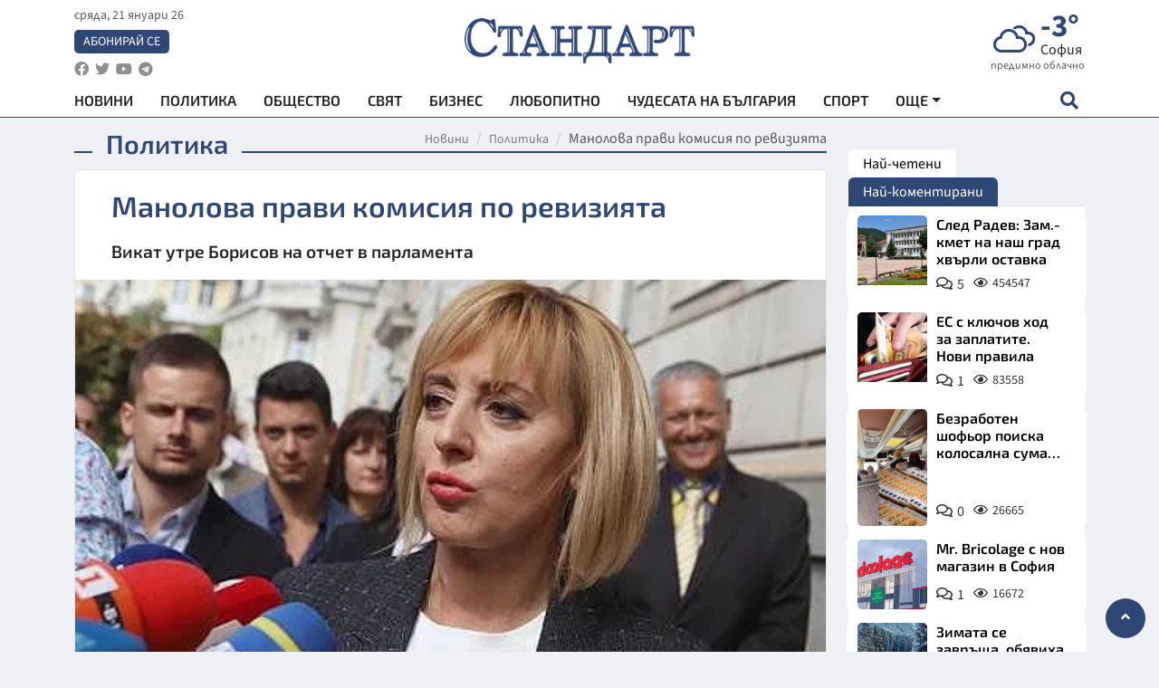

--- FILE ---
content_type: text/html; charset=utf-8
request_url: https://www.google.com/recaptcha/api2/aframe
body_size: 151
content:
<!DOCTYPE HTML><html><head><meta http-equiv="content-type" content="text/html; charset=UTF-8"></head><body><script nonce="ujaAxtzfcA7p3UrikBxszw">/** Anti-fraud and anti-abuse applications only. See google.com/recaptcha */ try{var clients={'sodar':'https://pagead2.googlesyndication.com/pagead/sodar?'};window.addEventListener("message",function(a){try{if(a.source===window.parent){var b=JSON.parse(a.data);var c=clients[b['id']];if(c){var d=document.createElement('img');d.src=c+b['params']+'&rc='+(localStorage.getItem("rc::a")?sessionStorage.getItem("rc::b"):"");window.document.body.appendChild(d);sessionStorage.setItem("rc::e",parseInt(sessionStorage.getItem("rc::e")||0)+1);localStorage.setItem("rc::h",'1769016841225');}}}catch(b){}});window.parent.postMessage("_grecaptcha_ready", "*");}catch(b){}</script></body></html>

--- FILE ---
content_type: application/javascript
request_url: https://www.standartnews.com/build/assets/slick-p7ZDrZvp.js
body_size: 10291
content:
import{r as b,g as C}from"./front-C6RDu5z_.js";function $(f,g){for(var n=0;n<g.length;n++){const r=g[n];if(typeof r!="string"&&!Array.isArray(r)){for(const e in r)if(e!=="default"&&!(e in f)){const i=Object.getOwnPropertyDescriptor(r,e);i&&Object.defineProperty(f,e,i.get?i:{enumerable:!0,get:()=>r[e]})}}}return Object.freeze(Object.defineProperty(f,Symbol.toStringTag,{value:"Module"}))}var w={exports:{}},T;function x(){return T||(T=1,(function(f,g){(function(n){f.exports=n(b())})(function(n){var r=window.Slick||{};r=(function(){var e=0;function i(t,s){var o=this,l;o.defaults={accessibility:!0,adaptiveHeight:!1,appendArrows:n(t),appendDots:n(t),arrows:!0,asNavFor:null,prevArrow:'<button class="slick-prev" aria-label="Previous" type="button">Previous</button>',nextArrow:'<button class="slick-next" aria-label="Next" type="button">Next</button>',autoplay:!1,autoplaySpeed:3e3,centerMode:!1,centerPadding:"50px",cssEase:"ease",customPaging:function(d,c){return n('<button type="button" />').text(c+1)},dots:!1,dotsClass:"slick-dots",draggable:!0,easing:"linear",edgeFriction:.35,fade:!1,focusOnSelect:!1,focusOnChange:!1,infinite:!0,initialSlide:0,lazyLoad:"ondemand",mobileFirst:!1,pauseOnHover:!0,pauseOnFocus:!0,pauseOnDotsHover:!1,respondTo:"window",responsive:null,rows:1,rtl:!1,slide:"",slidesPerRow:1,slidesToShow:1,slidesToScroll:1,speed:500,swipe:!0,swipeToSlide:!1,touchMove:!0,touchThreshold:5,useCSS:!0,useTransform:!0,variableWidth:!1,vertical:!1,verticalSwiping:!1,waitForAnimate:!0,zIndex:1e3},o.initials={animating:!1,dragging:!1,autoPlayTimer:null,currentDirection:0,currentLeft:null,currentSlide:0,direction:1,$dots:null,listWidth:null,listHeight:null,loadIndex:0,$nextArrow:null,$prevArrow:null,scrolling:!1,slideCount:null,slideWidth:null,$slideTrack:null,$slides:null,sliding:!1,slideOffset:0,swipeLeft:null,swiping:!1,$list:null,touchObject:{},transformsEnabled:!1,unslicked:!1},n.extend(o,o.initials),o.activeBreakpoint=null,o.animType=null,o.animProp=null,o.breakpoints=[],o.breakpointSettings=[],o.cssTransitions=!1,o.focussed=!1,o.interrupted=!1,o.hidden="hidden",o.paused=!0,o.positionProp=null,o.respondTo=null,o.rowCount=1,o.shouldClick=!0,o.$slider=n(t),o.$slidesCache=null,o.transformType=null,o.transitionType=null,o.visibilityChange="visibilitychange",o.windowWidth=0,o.windowTimer=null,l=n(t).data("slick")||{},o.options=n.extend({},o.defaults,s,l),o.currentSlide=o.options.initialSlide,o.originalSettings=o.options,typeof document.mozHidden<"u"?(o.hidden="mozHidden",o.visibilityChange="mozvisibilitychange"):typeof document.webkitHidden<"u"&&(o.hidden="webkitHidden",o.visibilityChange="webkitvisibilitychange"),o.autoPlay=n.proxy(o.autoPlay,o),o.autoPlayClear=n.proxy(o.autoPlayClear,o),o.autoPlayIterator=n.proxy(o.autoPlayIterator,o),o.changeSlide=n.proxy(o.changeSlide,o),o.clickHandler=n.proxy(o.clickHandler,o),o.selectHandler=n.proxy(o.selectHandler,o),o.setPosition=n.proxy(o.setPosition,o),o.swipeHandler=n.proxy(o.swipeHandler,o),o.dragHandler=n.proxy(o.dragHandler,o),o.keyHandler=n.proxy(o.keyHandler,o),o.instanceUid=e++,o.htmlExpr=/^(?:\s*(<[\w\W]+>)[^>]*)$/,o.registerBreakpoints(),o.init(!0)}return i})(),r.prototype.activateADA=function(){var e=this;e.$slideTrack.find(".slick-active").attr({"aria-hidden":"false"}).find("a, input, button, select").attr({tabindex:"0"})},r.prototype.addSlide=r.prototype.slickAdd=function(e,i,t){var s=this;if(typeof i=="boolean")t=i,i=null;else if(i<0||i>=s.slideCount)return!1;s.unload(),typeof i=="number"?i===0&&s.$slides.length===0?n(e).appendTo(s.$slideTrack):t?n(e).insertBefore(s.$slides.eq(i)):n(e).insertAfter(s.$slides.eq(i)):t===!0?n(e).prependTo(s.$slideTrack):n(e).appendTo(s.$slideTrack),s.$slides=s.$slideTrack.children(this.options.slide),s.$slideTrack.children(this.options.slide).detach(),s.$slideTrack.append(s.$slides),s.$slides.each(function(o,l){n(l).attr("data-slick-index",o)}),s.$slidesCache=s.$slides,s.reinit()},r.prototype.animateHeight=function(){var e=this;if(e.options.slidesToShow===1&&e.options.adaptiveHeight===!0&&e.options.vertical===!1){var i=e.$slides.eq(e.currentSlide).outerHeight(!0);e.$list.animate({height:i},e.options.speed)}},r.prototype.animateSlide=function(e,i){var t={},s=this;s.animateHeight(),s.options.rtl===!0&&s.options.vertical===!1&&(e=-e),s.transformsEnabled===!1?s.options.vertical===!1?s.$slideTrack.animate({left:e},s.options.speed,s.options.easing,i):s.$slideTrack.animate({top:e},s.options.speed,s.options.easing,i):s.cssTransitions===!1?(s.options.rtl===!0&&(s.currentLeft=-s.currentLeft),n({animStart:s.currentLeft}).animate({animStart:e},{duration:s.options.speed,easing:s.options.easing,step:function(o){o=Math.ceil(o),s.options.vertical===!1?(t[s.animType]="translate("+o+"px, 0px)",s.$slideTrack.css(t)):(t[s.animType]="translate(0px,"+o+"px)",s.$slideTrack.css(t))},complete:function(){i&&i.call()}})):(s.applyTransition(),e=Math.ceil(e),s.options.vertical===!1?t[s.animType]="translate3d("+e+"px, 0px, 0px)":t[s.animType]="translate3d(0px,"+e+"px, 0px)",s.$slideTrack.css(t),i&&setTimeout(function(){s.disableTransition(),i.call()},s.options.speed))},r.prototype.getNavTarget=function(){var e=this,i=e.options.asNavFor;return i&&i!==null&&(i=n(i).not(e.$slider)),i},r.prototype.asNavFor=function(e){var i=this,t=i.getNavTarget();t!==null&&typeof t=="object"&&t.each(function(){var s=n(this).slick("getSlick");s.unslicked||s.slideHandler(e,!0)})},r.prototype.applyTransition=function(e){var i=this,t={};i.options.fade===!1?t[i.transitionType]=i.transformType+" "+i.options.speed+"ms "+i.options.cssEase:t[i.transitionType]="opacity "+i.options.speed+"ms "+i.options.cssEase,i.options.fade===!1?i.$slideTrack.css(t):i.$slides.eq(e).css(t)},r.prototype.autoPlay=function(){var e=this;e.autoPlayClear(),e.slideCount>e.options.slidesToShow&&(e.autoPlayTimer=setInterval(e.autoPlayIterator,e.options.autoplaySpeed))},r.prototype.autoPlayClear=function(){var e=this;e.autoPlayTimer&&clearInterval(e.autoPlayTimer)},r.prototype.autoPlayIterator=function(){var e=this,i=e.currentSlide+e.options.slidesToScroll;!e.paused&&!e.interrupted&&!e.focussed&&(e.options.infinite===!1&&(e.direction===1&&e.currentSlide+1===e.slideCount-1?e.direction=0:e.direction===0&&(i=e.currentSlide-e.options.slidesToScroll,e.currentSlide-1===0&&(e.direction=1))),e.slideHandler(i))},r.prototype.buildArrows=function(){var e=this;e.options.arrows===!0&&(e.$prevArrow=n(e.options.prevArrow).addClass("slick-arrow"),e.$nextArrow=n(e.options.nextArrow).addClass("slick-arrow"),e.slideCount>e.options.slidesToShow?(e.$prevArrow.removeClass("slick-hidden").removeAttr("aria-hidden tabindex"),e.$nextArrow.removeClass("slick-hidden").removeAttr("aria-hidden tabindex"),e.htmlExpr.test(e.options.prevArrow)&&e.$prevArrow.prependTo(e.options.appendArrows),e.htmlExpr.test(e.options.nextArrow)&&e.$nextArrow.appendTo(e.options.appendArrows),e.options.infinite!==!0&&e.$prevArrow.addClass("slick-disabled").attr("aria-disabled","true")):e.$prevArrow.add(e.$nextArrow).addClass("slick-hidden").attr({"aria-disabled":"true",tabindex:"-1"}))},r.prototype.buildDots=function(){var e=this,i,t;if(e.options.dots===!0&&e.slideCount>e.options.slidesToShow){for(e.$slider.addClass("slick-dotted"),t=n("<ul />").addClass(e.options.dotsClass),i=0;i<=e.getDotCount();i+=1)t.append(n("<li />").append(e.options.customPaging.call(this,e,i)));e.$dots=t.appendTo(e.options.appendDots),e.$dots.find("li").first().addClass("slick-active")}},r.prototype.buildOut=function(){var e=this;e.$slides=e.$slider.children(e.options.slide+":not(.slick-cloned)").addClass("slick-slide"),e.slideCount=e.$slides.length,e.$slides.each(function(i,t){n(t).attr("data-slick-index",i).data("originalStyling",n(t).attr("style")||"")}),e.$slider.addClass("slick-slider"),e.$slideTrack=e.slideCount===0?n('<div class="slick-track"/>').appendTo(e.$slider):e.$slides.wrapAll('<div class="slick-track"/>').parent(),e.$list=e.$slideTrack.wrap('<div class="slick-list"/>').parent(),e.$slideTrack.css("opacity",0),(e.options.centerMode===!0||e.options.swipeToSlide===!0)&&(e.options.slidesToScroll=1),n("img[data-lazy]",e.$slider).not("[src]").addClass("slick-loading"),e.setupInfinite(),e.buildArrows(),e.buildDots(),e.updateDots(),e.setSlideClasses(typeof e.currentSlide=="number"?e.currentSlide:0),e.options.draggable===!0&&e.$list.addClass("draggable")},r.prototype.buildRows=function(){var e=this,i,t,s,o,l,d,c;if(o=document.createDocumentFragment(),d=e.$slider.children(),e.options.rows>0){for(c=e.options.slidesPerRow*e.options.rows,l=Math.ceil(d.length/c),i=0;i<l;i++){var a=document.createElement("div");for(t=0;t<e.options.rows;t++){var p=document.createElement("div");for(s=0;s<e.options.slidesPerRow;s++){var h=i*c+(t*e.options.slidesPerRow+s);d.get(h)&&p.appendChild(d.get(h))}a.appendChild(p)}o.appendChild(a)}e.$slider.empty().append(o),e.$slider.children().children().children().css({width:100/e.options.slidesPerRow+"%",display:"inline-block"})}},r.prototype.checkResponsive=function(e,i){var t=this,s,o,l,d=!1,c=t.$slider.width(),a=window.innerWidth||n(window).width();if(t.respondTo==="window"?l=a:t.respondTo==="slider"?l=c:t.respondTo==="min"&&(l=Math.min(a,c)),t.options.responsive&&t.options.responsive.length&&t.options.responsive!==null){o=null;for(s in t.breakpoints)t.breakpoints.hasOwnProperty(s)&&(t.originalSettings.mobileFirst===!1?l<t.breakpoints[s]&&(o=t.breakpoints[s]):l>t.breakpoints[s]&&(o=t.breakpoints[s]));o!==null?t.activeBreakpoint!==null?(o!==t.activeBreakpoint||i)&&(t.activeBreakpoint=o,t.breakpointSettings[o]==="unslick"?t.unslick(o):(t.options=n.extend({},t.originalSettings,t.breakpointSettings[o]),e===!0&&(t.currentSlide=t.options.initialSlide),t.refresh(e)),d=o):(t.activeBreakpoint=o,t.breakpointSettings[o]==="unslick"?t.unslick(o):(t.options=n.extend({},t.originalSettings,t.breakpointSettings[o]),e===!0&&(t.currentSlide=t.options.initialSlide),t.refresh(e)),d=o):t.activeBreakpoint!==null&&(t.activeBreakpoint=null,t.options=t.originalSettings,e===!0&&(t.currentSlide=t.options.initialSlide),t.refresh(e),d=o),!e&&d!==!1&&t.$slider.trigger("breakpoint",[t,d])}},r.prototype.changeSlide=function(e,i){var t=this,s=n(e.currentTarget),o,l,d;switch(s.is("a")&&e.preventDefault(),s.is("li")||(s=s.closest("li")),d=t.slideCount%t.options.slidesToScroll!==0,o=d?0:(t.slideCount-t.currentSlide)%t.options.slidesToScroll,e.data.message){case"previous":l=o===0?t.options.slidesToScroll:t.options.slidesToShow-o,t.slideCount>t.options.slidesToShow&&t.slideHandler(t.currentSlide-l,!1,i);break;case"next":l=o===0?t.options.slidesToScroll:o,t.slideCount>t.options.slidesToShow&&t.slideHandler(t.currentSlide+l,!1,i);break;case"index":var c=e.data.index===0?0:e.data.index||s.index()*t.options.slidesToScroll;t.slideHandler(t.checkNavigable(c),!1,i),s.children().trigger("focus");break;default:return}},r.prototype.checkNavigable=function(e){var i=this,t,s;if(t=i.getNavigableIndexes(),s=0,e>t[t.length-1])e=t[t.length-1];else for(var o in t){if(e<t[o]){e=s;break}s=t[o]}return e},r.prototype.cleanUpEvents=function(){var e=this;e.options.dots&&e.$dots!==null&&(n("li",e.$dots).off("click.slick",e.changeSlide).off("mouseenter.slick",n.proxy(e.interrupt,e,!0)).off("mouseleave.slick",n.proxy(e.interrupt,e,!1)),e.options.accessibility===!0&&e.$dots.off("keydown.slick",e.keyHandler)),e.$slider.off("focus.slick blur.slick"),e.options.arrows===!0&&e.slideCount>e.options.slidesToShow&&(e.$prevArrow&&e.$prevArrow.off("click.slick",e.changeSlide),e.$nextArrow&&e.$nextArrow.off("click.slick",e.changeSlide),e.options.accessibility===!0&&(e.$prevArrow&&e.$prevArrow.off("keydown.slick",e.keyHandler),e.$nextArrow&&e.$nextArrow.off("keydown.slick",e.keyHandler))),e.$list.off("touchstart.slick mousedown.slick",e.swipeHandler),e.$list.off("touchmove.slick mousemove.slick",e.swipeHandler),e.$list.off("touchend.slick mouseup.slick",e.swipeHandler),e.$list.off("touchcancel.slick mouseleave.slick",e.swipeHandler),e.$list.off("click.slick",e.clickHandler),n(document).off(e.visibilityChange,e.visibility),e.cleanUpSlideEvents(),e.options.accessibility===!0&&e.$list.off("keydown.slick",e.keyHandler),e.options.focusOnSelect===!0&&n(e.$slideTrack).children().off("click.slick",e.selectHandler),n(window).off("orientationchange.slick.slick-"+e.instanceUid,e.orientationChange),n(window).off("resize.slick.slick-"+e.instanceUid,e.resize),n("[draggable!=true]",e.$slideTrack).off("dragstart",e.preventDefault),n(window).off("load.slick.slick-"+e.instanceUid,e.setPosition)},r.prototype.cleanUpSlideEvents=function(){var e=this;e.$list.off("mouseenter.slick",n.proxy(e.interrupt,e,!0)),e.$list.off("mouseleave.slick",n.proxy(e.interrupt,e,!1))},r.prototype.cleanUpRows=function(){var e=this,i;e.options.rows>0&&(i=e.$slides.children().children(),i.removeAttr("style"),e.$slider.empty().append(i))},r.prototype.clickHandler=function(e){var i=this;i.shouldClick===!1&&(e.stopImmediatePropagation(),e.stopPropagation(),e.preventDefault())},r.prototype.destroy=function(e){var i=this;i.autoPlayClear(),i.touchObject={},i.cleanUpEvents(),n(".slick-cloned",i.$slider).detach(),i.$dots&&i.$dots.remove(),i.$prevArrow&&i.$prevArrow.length&&(i.$prevArrow.removeClass("slick-disabled slick-arrow slick-hidden").removeAttr("aria-hidden aria-disabled tabindex").css("display",""),i.htmlExpr.test(i.options.prevArrow)&&i.$prevArrow.remove()),i.$nextArrow&&i.$nextArrow.length&&(i.$nextArrow.removeClass("slick-disabled slick-arrow slick-hidden").removeAttr("aria-hidden aria-disabled tabindex").css("display",""),i.htmlExpr.test(i.options.nextArrow)&&i.$nextArrow.remove()),i.$slides&&(i.$slides.removeClass("slick-slide slick-active slick-center slick-visible slick-current").removeAttr("aria-hidden").removeAttr("data-slick-index").each(function(){n(this).attr("style",n(this).data("originalStyling"))}),i.$slideTrack.children(this.options.slide).detach(),i.$slideTrack.detach(),i.$list.detach(),i.$slider.append(i.$slides)),i.cleanUpRows(),i.$slider.removeClass("slick-slider"),i.$slider.removeClass("slick-initialized"),i.$slider.removeClass("slick-dotted"),i.unslicked=!0,e||i.$slider.trigger("destroy",[i])},r.prototype.disableTransition=function(e){var i=this,t={};t[i.transitionType]="",i.options.fade===!1?i.$slideTrack.css(t):i.$slides.eq(e).css(t)},r.prototype.fadeSlide=function(e,i){var t=this;t.cssTransitions===!1?(t.$slides.eq(e).css({zIndex:t.options.zIndex}),t.$slides.eq(e).animate({opacity:1},t.options.speed,t.options.easing,i)):(t.applyTransition(e),t.$slides.eq(e).css({opacity:1,zIndex:t.options.zIndex}),i&&setTimeout(function(){t.disableTransition(e),i.call()},t.options.speed))},r.prototype.fadeSlideOut=function(e){var i=this;i.cssTransitions===!1?i.$slides.eq(e).animate({opacity:0,zIndex:i.options.zIndex-2},i.options.speed,i.options.easing):(i.applyTransition(e),i.$slides.eq(e).css({opacity:0,zIndex:i.options.zIndex-2}))},r.prototype.filterSlides=r.prototype.slickFilter=function(e){var i=this;e!==null&&(i.$slidesCache=i.$slides,i.unload(),i.$slideTrack.children(this.options.slide).detach(),i.$slidesCache.filter(e).appendTo(i.$slideTrack),i.reinit())},r.prototype.focusHandler=function(){var e=this;e.$slider.off("focus.slick blur.slick").on("focus.slick blur.slick","*",function(i){i.stopImmediatePropagation();var t=n(this);setTimeout(function(){e.options.pauseOnFocus&&(e.focussed=t.is(":focus"),e.autoPlay())},0)})},r.prototype.getCurrent=r.prototype.slickCurrentSlide=function(){var e=this;return e.currentSlide},r.prototype.getDotCount=function(){var e=this,i=0,t=0,s=0;if(e.options.infinite===!0)if(e.slideCount<=e.options.slidesToShow)++s;else for(;i<e.slideCount;)++s,i=t+e.options.slidesToScroll,t+=e.options.slidesToScroll<=e.options.slidesToShow?e.options.slidesToScroll:e.options.slidesToShow;else if(e.options.centerMode===!0)s=e.slideCount;else if(!e.options.asNavFor)s=1+Math.ceil((e.slideCount-e.options.slidesToShow)/e.options.slidesToScroll);else for(;i<e.slideCount;)++s,i=t+e.options.slidesToScroll,t+=e.options.slidesToScroll<=e.options.slidesToShow?e.options.slidesToScroll:e.options.slidesToShow;return s-1},r.prototype.getLeft=function(e){var i=this,t,s,o=0,l,d;return i.slideOffset=0,s=i.$slides.first().outerHeight(!0),i.options.infinite===!0?(i.slideCount>i.options.slidesToShow&&(i.slideOffset=i.slideWidth*i.options.slidesToShow*-1,d=-1,i.options.vertical===!0&&i.options.centerMode===!0&&(i.options.slidesToShow===2?d=-1.5:i.options.slidesToShow===1&&(d=-2)),o=s*i.options.slidesToShow*d),i.slideCount%i.options.slidesToScroll!==0&&e+i.options.slidesToScroll>i.slideCount&&i.slideCount>i.options.slidesToShow&&(e>i.slideCount?(i.slideOffset=(i.options.slidesToShow-(e-i.slideCount))*i.slideWidth*-1,o=(i.options.slidesToShow-(e-i.slideCount))*s*-1):(i.slideOffset=i.slideCount%i.options.slidesToScroll*i.slideWidth*-1,o=i.slideCount%i.options.slidesToScroll*s*-1))):e+i.options.slidesToShow>i.slideCount&&(i.slideOffset=(e+i.options.slidesToShow-i.slideCount)*i.slideWidth,o=(e+i.options.slidesToShow-i.slideCount)*s),i.slideCount<=i.options.slidesToShow&&(i.slideOffset=0,o=0),i.options.centerMode===!0&&i.slideCount<=i.options.slidesToShow?i.slideOffset=i.slideWidth*Math.floor(i.options.slidesToShow)/2-i.slideWidth*i.slideCount/2:i.options.centerMode===!0&&i.options.infinite===!0?i.slideOffset+=i.slideWidth*Math.floor(i.options.slidesToShow/2)-i.slideWidth:i.options.centerMode===!0&&(i.slideOffset=0,i.slideOffset+=i.slideWidth*Math.floor(i.options.slidesToShow/2)),i.options.vertical===!1?t=e*i.slideWidth*-1+i.slideOffset:t=e*s*-1+o,i.options.variableWidth===!0&&(i.slideCount<=i.options.slidesToShow||i.options.infinite===!1?l=i.$slideTrack.children(".slick-slide").eq(e):l=i.$slideTrack.children(".slick-slide").eq(e+i.options.slidesToShow),i.options.rtl===!0?l[0]?t=(i.$slideTrack.width()-l[0].offsetLeft-l.width())*-1:t=0:t=l[0]?l[0].offsetLeft*-1:0,i.options.centerMode===!0&&(i.slideCount<=i.options.slidesToShow||i.options.infinite===!1?l=i.$slideTrack.children(".slick-slide").eq(e):l=i.$slideTrack.children(".slick-slide").eq(e+i.options.slidesToShow+1),i.options.rtl===!0?l[0]?t=(i.$slideTrack.width()-l[0].offsetLeft-l.width())*-1:t=0:t=l[0]?l[0].offsetLeft*-1:0,t+=(i.$list.width()-l.outerWidth())/2)),t},r.prototype.getOption=r.prototype.slickGetOption=function(e){var i=this;return i.options[e]},r.prototype.getNavigableIndexes=function(){var e=this,i=0,t=0,s=[],o;for(e.options.infinite===!1?o=e.slideCount:(i=e.options.slidesToScroll*-1,t=e.options.slidesToScroll*-1,o=e.slideCount*2);i<o;)s.push(i),i=t+e.options.slidesToScroll,t+=e.options.slidesToScroll<=e.options.slidesToShow?e.options.slidesToScroll:e.options.slidesToShow;return s},r.prototype.getSlick=function(){return this},r.prototype.getSlideCount=function(){var e=this,i,t,s;return s=e.options.centerMode===!0?e.slideWidth*Math.floor(e.options.slidesToShow/2):0,e.options.swipeToSlide===!0?(e.$slideTrack.find(".slick-slide").each(function(o,l){if(l.offsetLeft-s+n(l).outerWidth()/2>e.swipeLeft*-1)return t=l,!1}),i=Math.abs(n(t).attr("data-slick-index")-e.currentSlide)||1,i):e.options.slidesToScroll},r.prototype.goTo=r.prototype.slickGoTo=function(e,i){var t=this;t.changeSlide({data:{message:"index",index:parseInt(e)}},i)},r.prototype.init=function(e){var i=this;n(i.$slider).hasClass("slick-initialized")||(n(i.$slider).addClass("slick-initialized"),i.buildRows(),i.buildOut(),i.setProps(),i.startLoad(),i.loadSlider(),i.initializeEvents(),i.updateArrows(),i.updateDots(),i.checkResponsive(!0),i.focusHandler()),e&&i.$slider.trigger("init",[i]),i.options.accessibility===!0&&i.initADA(),i.options.autoplay&&(i.paused=!1,i.autoPlay())},r.prototype.initADA=function(){var e=this,i=Math.ceil(e.slideCount/e.options.slidesToShow),t=e.getNavigableIndexes().filter(function(l){return l>=0&&l<e.slideCount});e.$slides.add(e.$slideTrack.find(".slick-cloned")).attr({"aria-hidden":"true",tabindex:"-1"}).find("a, input, button, select").attr({tabindex:"-1"}),e.$dots!==null&&(e.$slides.not(e.$slideTrack.find(".slick-cloned")).each(function(l){var d=t.indexOf(l);if(n(this).attr({role:"tabpanel",id:"slick-slide"+e.instanceUid+l,tabindex:-1}),d!==-1){var c="slick-slide-control"+e.instanceUid+d;n("#"+c).length&&n(this).attr({"aria-describedby":c})}}),e.$dots.attr("role","tablist").find("li").each(function(l){var d=t[l];n(this).attr({role:"presentation"}),n(this).find("button").first().attr({role:"tab",id:"slick-slide-control"+e.instanceUid+l,"aria-controls":"slick-slide"+e.instanceUid+d,"aria-label":l+1+" of "+i,"aria-selected":null,tabindex:"-1"})}).eq(e.currentSlide).find("button").attr({"aria-selected":"true",tabindex:"0"}).end());for(var s=e.currentSlide,o=s+e.options.slidesToShow;s<o;s++)e.options.focusOnChange?e.$slides.eq(s).attr({tabindex:"0"}):e.$slides.eq(s).removeAttr("tabindex");e.activateADA()},r.prototype.initArrowEvents=function(){var e=this;e.options.arrows===!0&&e.slideCount>e.options.slidesToShow&&(e.$prevArrow.off("click.slick").on("click.slick",{message:"previous"},e.changeSlide),e.$nextArrow.off("click.slick").on("click.slick",{message:"next"},e.changeSlide),e.options.accessibility===!0&&(e.$prevArrow.on("keydown.slick",e.keyHandler),e.$nextArrow.on("keydown.slick",e.keyHandler)))},r.prototype.initDotEvents=function(){var e=this;e.options.dots===!0&&e.slideCount>e.options.slidesToShow&&(n("li",e.$dots).on("click.slick",{message:"index"},e.changeSlide),e.options.accessibility===!0&&e.$dots.on("keydown.slick",e.keyHandler)),e.options.dots===!0&&e.options.pauseOnDotsHover===!0&&e.slideCount>e.options.slidesToShow&&n("li",e.$dots).on("mouseenter.slick",n.proxy(e.interrupt,e,!0)).on("mouseleave.slick",n.proxy(e.interrupt,e,!1))},r.prototype.initSlideEvents=function(){var e=this;e.options.pauseOnHover&&(e.$list.on("mouseenter.slick",n.proxy(e.interrupt,e,!0)),e.$list.on("mouseleave.slick",n.proxy(e.interrupt,e,!1)))},r.prototype.initializeEvents=function(){var e=this;e.initArrowEvents(),e.initDotEvents(),e.initSlideEvents(),e.$list.on("touchstart.slick mousedown.slick",{action:"start"},e.swipeHandler),e.$list.on("touchmove.slick mousemove.slick",{action:"move"},e.swipeHandler),e.$list.on("touchend.slick mouseup.slick",{action:"end"},e.swipeHandler),e.$list.on("touchcancel.slick mouseleave.slick",{action:"end"},e.swipeHandler),e.$list.on("click.slick",e.clickHandler),n(document).on(e.visibilityChange,n.proxy(e.visibility,e)),e.options.accessibility===!0&&e.$list.on("keydown.slick",e.keyHandler),e.options.focusOnSelect===!0&&n(e.$slideTrack).children().on("click.slick",e.selectHandler),n(window).on("orientationchange.slick.slick-"+e.instanceUid,n.proxy(e.orientationChange,e)),n(window).on("resize.slick.slick-"+e.instanceUid,n.proxy(e.resize,e)),n("[draggable!=true]",e.$slideTrack).on("dragstart",e.preventDefault),n(window).on("load.slick.slick-"+e.instanceUid,e.setPosition),n(e.setPosition)},r.prototype.initUI=function(){var e=this;e.options.arrows===!0&&e.slideCount>e.options.slidesToShow&&(e.$prevArrow.show(),e.$nextArrow.show()),e.options.dots===!0&&e.slideCount>e.options.slidesToShow&&e.$dots.show()},r.prototype.keyHandler=function(e){var i=this;e.target.tagName.match("TEXTAREA|INPUT|SELECT")||(e.keyCode===37&&i.options.accessibility===!0?i.changeSlide({data:{message:i.options.rtl===!0?"next":"previous"}}):e.keyCode===39&&i.options.accessibility===!0&&i.changeSlide({data:{message:i.options.rtl===!0?"previous":"next"}}))},r.prototype.lazyLoad=function(){var e=this,i,t,s,o;function l(h){n("img[data-lazy]",h).each(function(){var u=n(this),k=n(this).attr("data-lazy"),y=n(this).attr("data-srcset"),S=n(this).attr("data-sizes")||e.$slider.attr("data-sizes"),v=document.createElement("img");v.onload=function(){u.animate({opacity:0},100,function(){y&&(u.attr("srcset",y),S&&u.attr("sizes",S)),u.attr("src",k).animate({opacity:1},200,function(){u.removeAttr("data-lazy data-srcset data-sizes").removeClass("slick-loading")}),e.$slider.trigger("lazyLoaded",[e,u,k])})},v.onerror=function(){u.removeAttr("data-lazy").removeClass("slick-loading").addClass("slick-lazyload-error"),e.$slider.trigger("lazyLoadError",[e,u,k])},v.src=k})}if(e.options.centerMode===!0?e.options.infinite===!0?(s=e.currentSlide+(e.options.slidesToShow/2+1),o=s+e.options.slidesToShow+2):(s=Math.max(0,e.currentSlide-(e.options.slidesToShow/2+1)),o=2+(e.options.slidesToShow/2+1)+e.currentSlide):(s=e.options.infinite?e.options.slidesToShow+e.currentSlide:e.currentSlide,o=Math.ceil(s+e.options.slidesToShow),e.options.fade===!0&&(s>0&&s--,o<=e.slideCount&&o++)),i=e.$slider.find(".slick-slide").slice(s,o),e.options.lazyLoad==="anticipated")for(var d=s-1,c=o,a=e.$slider.find(".slick-slide"),p=0;p<e.options.slidesToScroll;p++)d<0&&(d=e.slideCount-1),i=i.add(a.eq(d)),i=i.add(a.eq(c)),d--,c++;l(i),e.slideCount<=e.options.slidesToShow?(t=e.$slider.find(".slick-slide"),l(t)):e.currentSlide>=e.slideCount-e.options.slidesToShow?(t=e.$slider.find(".slick-cloned").slice(0,e.options.slidesToShow),l(t)):e.currentSlide===0&&(t=e.$slider.find(".slick-cloned").slice(e.options.slidesToShow*-1),l(t))},r.prototype.loadSlider=function(){var e=this;e.setPosition(),e.$slideTrack.css({opacity:1}),e.$slider.removeClass("slick-loading"),e.initUI(),e.options.lazyLoad==="progressive"&&e.progressiveLazyLoad()},r.prototype.next=r.prototype.slickNext=function(){var e=this;e.changeSlide({data:{message:"next"}})},r.prototype.orientationChange=function(){var e=this;e.checkResponsive(),e.setPosition()},r.prototype.pause=r.prototype.slickPause=function(){var e=this;e.autoPlayClear(),e.paused=!0},r.prototype.play=r.prototype.slickPlay=function(){var e=this;e.autoPlay(),e.options.autoplay=!0,e.paused=!1,e.focussed=!1,e.interrupted=!1},r.prototype.postSlide=function(e){var i=this;if(!i.unslicked&&(i.$slider.trigger("afterChange",[i,e]),i.animating=!1,i.slideCount>i.options.slidesToShow&&i.setPosition(),i.swipeLeft=null,i.options.autoplay&&i.autoPlay(),i.options.accessibility===!0&&(i.initADA(),i.options.focusOnChange))){var t=n(i.$slides.get(i.currentSlide));t.attr("tabindex",0).focus()}},r.prototype.prev=r.prototype.slickPrev=function(){var e=this;e.changeSlide({data:{message:"previous"}})},r.prototype.preventDefault=function(e){e.preventDefault()},r.prototype.progressiveLazyLoad=function(e){e=e||1;var i=this,t=n("img[data-lazy]",i.$slider),s,o,l,d,c;t.length?(s=t.first(),o=s.attr("data-lazy"),l=s.attr("data-srcset"),d=s.attr("data-sizes")||i.$slider.attr("data-sizes"),c=document.createElement("img"),c.onload=function(){l&&(s.attr("srcset",l),d&&s.attr("sizes",d)),s.attr("src",o).removeAttr("data-lazy data-srcset data-sizes").removeClass("slick-loading"),i.options.adaptiveHeight===!0&&i.setPosition(),i.$slider.trigger("lazyLoaded",[i,s,o]),i.progressiveLazyLoad()},c.onerror=function(){e<3?setTimeout(function(){i.progressiveLazyLoad(e+1)},500):(s.removeAttr("data-lazy").removeClass("slick-loading").addClass("slick-lazyload-error"),i.$slider.trigger("lazyLoadError",[i,s,o]),i.progressiveLazyLoad())},c.src=o):i.$slider.trigger("allImagesLoaded",[i])},r.prototype.refresh=function(e){var i=this,t,s;s=i.slideCount-i.options.slidesToShow,!i.options.infinite&&i.currentSlide>s&&(i.currentSlide=s),i.slideCount<=i.options.slidesToShow&&(i.currentSlide=0),t=i.currentSlide,i.destroy(!0),n.extend(i,i.initials,{currentSlide:t}),i.init(),e||i.changeSlide({data:{message:"index",index:t}},!1)},r.prototype.registerBreakpoints=function(){var e=this,i,t,s,o=e.options.responsive||null;if(n.type(o)==="array"&&o.length){e.respondTo=e.options.respondTo||"window";for(i in o)if(s=e.breakpoints.length-1,o.hasOwnProperty(i)){for(t=o[i].breakpoint;s>=0;)e.breakpoints[s]&&e.breakpoints[s]===t&&e.breakpoints.splice(s,1),s--;e.breakpoints.push(t),e.breakpointSettings[t]=o[i].settings}e.breakpoints.sort(function(l,d){return e.options.mobileFirst?l-d:d-l})}},r.prototype.reinit=function(){var e=this;e.$slides=e.$slideTrack.children(e.options.slide).addClass("slick-slide"),e.slideCount=e.$slides.length,e.currentSlide>=e.slideCount&&e.currentSlide!==0&&(e.currentSlide=e.currentSlide-e.options.slidesToScroll),e.slideCount<=e.options.slidesToShow&&(e.currentSlide=0),e.registerBreakpoints(),e.setProps(),e.setupInfinite(),e.buildArrows(),e.updateArrows(),e.initArrowEvents(),e.buildDots(),e.updateDots(),e.initDotEvents(),e.cleanUpSlideEvents(),e.initSlideEvents(),e.checkResponsive(!1,!0),e.options.focusOnSelect===!0&&n(e.$slideTrack).children().on("click.slick",e.selectHandler),e.setSlideClasses(typeof e.currentSlide=="number"?e.currentSlide:0),e.setPosition(),e.focusHandler(),e.paused=!e.options.autoplay,e.autoPlay(),e.$slider.trigger("reInit",[e])},r.prototype.resize=function(){var e=this;n(window).width()!==e.windowWidth&&(clearTimeout(e.windowDelay),e.windowDelay=window.setTimeout(function(){e.windowWidth=n(window).width(),e.checkResponsive(),e.unslicked||e.setPosition()},50))},r.prototype.removeSlide=r.prototype.slickRemove=function(e,i,t){var s=this;if(typeof e=="boolean"?(i=e,e=i===!0?0:s.slideCount-1):e=i===!0?--e:e,s.slideCount<1||e<0||e>s.slideCount-1)return!1;s.unload(),t===!0?s.$slideTrack.children().remove():s.$slideTrack.children(this.options.slide).eq(e).remove(),s.$slides=s.$slideTrack.children(this.options.slide),s.$slideTrack.children(this.options.slide).detach(),s.$slideTrack.append(s.$slides),s.$slidesCache=s.$slides,s.reinit()},r.prototype.setCSS=function(e){var i=this,t={},s,o;i.options.rtl===!0&&(e=-e),s=i.positionProp=="left"?Math.ceil(e)+"px":"0px",o=i.positionProp=="top"?Math.ceil(e)+"px":"0px",t[i.positionProp]=e,i.transformsEnabled===!1?i.$slideTrack.css(t):(t={},i.cssTransitions===!1?(t[i.animType]="translate("+s+", "+o+")",i.$slideTrack.css(t)):(t[i.animType]="translate3d("+s+", "+o+", 0px)",i.$slideTrack.css(t)))},r.prototype.setDimensions=function(){var e=this;e.options.vertical===!1?e.options.centerMode===!0&&e.$list.css({padding:"0px "+e.options.centerPadding}):(e.$list.height(e.$slides.first().outerHeight(!0)*e.options.slidesToShow),e.options.centerMode===!0&&e.$list.css({padding:e.options.centerPadding+" 0px"})),e.listWidth=e.$list.width(),e.listHeight=e.$list.height(),e.options.vertical===!1&&e.options.variableWidth===!1?(e.slideWidth=Math.ceil(e.listWidth/e.options.slidesToShow),e.$slideTrack.width(Math.ceil(e.slideWidth*e.$slideTrack.children(".slick-slide").length))):e.options.variableWidth===!0?e.$slideTrack.width(5e3*e.slideCount):(e.slideWidth=Math.ceil(e.listWidth),e.$slideTrack.height(Math.ceil(e.$slides.first().outerHeight(!0)*e.$slideTrack.children(".slick-slide").length)));var i=e.$slides.first().outerWidth(!0)-e.$slides.first().width();e.options.variableWidth===!1&&e.$slideTrack.children(".slick-slide").width(e.slideWidth-i)},r.prototype.setFade=function(){var e=this,i;e.$slides.each(function(t,s){i=e.slideWidth*t*-1,e.options.rtl===!0?n(s).css({position:"relative",right:i,top:0,zIndex:e.options.zIndex-2,opacity:0}):n(s).css({position:"relative",left:i,top:0,zIndex:e.options.zIndex-2,opacity:0})}),e.$slides.eq(e.currentSlide).css({zIndex:e.options.zIndex-1,opacity:1})},r.prototype.setHeight=function(){var e=this;if(e.options.slidesToShow===1&&e.options.adaptiveHeight===!0&&e.options.vertical===!1){var i=e.$slides.eq(e.currentSlide).outerHeight(!0);e.$list.css("height",i)}},r.prototype.setOption=r.prototype.slickSetOption=function(){var e=this,i,t,s,o,l=!1,d;if(n.type(arguments[0])==="object"?(s=arguments[0],l=arguments[1],d="multiple"):n.type(arguments[0])==="string"&&(s=arguments[0],o=arguments[1],l=arguments[2],arguments[0]==="responsive"&&n.type(arguments[1])==="array"?d="responsive":typeof arguments[1]<"u"&&(d="single")),d==="single")e.options[s]=o;else if(d==="multiple")n.each(s,function(c,a){e.options[c]=a});else if(d==="responsive")for(t in o)if(n.type(e.options.responsive)!=="array")e.options.responsive=[o[t]];else{for(i=e.options.responsive.length-1;i>=0;)e.options.responsive[i].breakpoint===o[t].breakpoint&&e.options.responsive.splice(i,1),i--;e.options.responsive.push(o[t])}l&&(e.unload(),e.reinit())},r.prototype.setPosition=function(){var e=this;e.setDimensions(),e.setHeight(),e.options.fade===!1?e.setCSS(e.getLeft(e.currentSlide)):e.setFade(),e.$slider.trigger("setPosition",[e])},r.prototype.setProps=function(){var e=this,i=document.body.style;e.positionProp=e.options.vertical===!0?"top":"left",e.positionProp==="top"?e.$slider.addClass("slick-vertical"):e.$slider.removeClass("slick-vertical"),(i.WebkitTransition!==void 0||i.MozTransition!==void 0||i.msTransition!==void 0)&&e.options.useCSS===!0&&(e.cssTransitions=!0),e.options.fade&&(typeof e.options.zIndex=="number"?e.options.zIndex<3&&(e.options.zIndex=3):e.options.zIndex=e.defaults.zIndex),i.OTransform!==void 0&&(e.animType="OTransform",e.transformType="-o-transform",e.transitionType="OTransition",i.perspectiveProperty===void 0&&i.webkitPerspective===void 0&&(e.animType=!1)),i.MozTransform!==void 0&&(e.animType="MozTransform",e.transformType="-moz-transform",e.transitionType="MozTransition",i.perspectiveProperty===void 0&&i.MozPerspective===void 0&&(e.animType=!1)),i.webkitTransform!==void 0&&(e.animType="webkitTransform",e.transformType="-webkit-transform",e.transitionType="webkitTransition",i.perspectiveProperty===void 0&&i.webkitPerspective===void 0&&(e.animType=!1)),i.msTransform!==void 0&&(e.animType="msTransform",e.transformType="-ms-transform",e.transitionType="msTransition",i.msTransform===void 0&&(e.animType=!1)),i.transform!==void 0&&e.animType!==!1&&(e.animType="transform",e.transformType="transform",e.transitionType="transition"),e.transformsEnabled=e.options.useTransform&&e.animType!==null&&e.animType!==!1},r.prototype.setSlideClasses=function(e){var i=this,t,s,o,l;if(s=i.$slider.find(".slick-slide").removeClass("slick-active slick-center slick-current").attr("aria-hidden","true"),i.$slides.eq(e).addClass("slick-current"),i.options.centerMode===!0){var d=i.options.slidesToShow%2===0?1:0;t=Math.floor(i.options.slidesToShow/2),i.options.infinite===!0&&(e>=t&&e<=i.slideCount-1-t?i.$slides.slice(e-t+d,e+t+1).addClass("slick-active").attr("aria-hidden","false"):(o=i.options.slidesToShow+e,s.slice(o-t+1+d,o+t+2).addClass("slick-active").attr("aria-hidden","false")),e===0?s.eq(s.length-1-i.options.slidesToShow).addClass("slick-center"):e===i.slideCount-1&&s.eq(i.options.slidesToShow).addClass("slick-center")),i.$slides.eq(e).addClass("slick-center")}else e>=0&&e<=i.slideCount-i.options.slidesToShow?i.$slides.slice(e,e+i.options.slidesToShow).addClass("slick-active").attr("aria-hidden","false"):s.length<=i.options.slidesToShow?s.addClass("slick-active").attr("aria-hidden","false"):(l=i.slideCount%i.options.slidesToShow,o=i.options.infinite===!0?i.options.slidesToShow+e:e,i.options.slidesToShow==i.options.slidesToScroll&&i.slideCount-e<i.options.slidesToShow?s.slice(o-(i.options.slidesToShow-l),o+l).addClass("slick-active").attr("aria-hidden","false"):s.slice(o,o+i.options.slidesToShow).addClass("slick-active").attr("aria-hidden","false"));(i.options.lazyLoad==="ondemand"||i.options.lazyLoad==="anticipated")&&i.lazyLoad()},r.prototype.setupInfinite=function(){var e=this,i,t,s;if(e.options.fade===!0&&(e.options.centerMode=!1),e.options.infinite===!0&&e.options.fade===!1&&(t=null,e.slideCount>e.options.slidesToShow)){for(e.options.centerMode===!0?s=e.options.slidesToShow+1:s=e.options.slidesToShow,i=e.slideCount;i>e.slideCount-s;i-=1)t=i-1,n(e.$slides[t]).clone(!0).attr("id","").attr("data-slick-index",t-e.slideCount).prependTo(e.$slideTrack).addClass("slick-cloned");for(i=0;i<s+e.slideCount;i+=1)t=i,n(e.$slides[t]).clone(!0).attr("id","").attr("data-slick-index",t+e.slideCount).appendTo(e.$slideTrack).addClass("slick-cloned");e.$slideTrack.find(".slick-cloned").find("[id]").each(function(){n(this).attr("id","")})}},r.prototype.interrupt=function(e){var i=this;e||i.autoPlay(),i.interrupted=e},r.prototype.selectHandler=function(e){var i=this,t=n(e.target).is(".slick-slide")?n(e.target):n(e.target).parents(".slick-slide"),s=parseInt(t.attr("data-slick-index"));if(s||(s=0),i.slideCount<=i.options.slidesToShow){i.slideHandler(s,!1,!0);return}i.slideHandler(s)},r.prototype.slideHandler=function(e,i,t){var s,o,l,d,c=null,a=this,p;if(i=i||!1,!(a.animating===!0&&a.options.waitForAnimate===!0)&&!(a.options.fade===!0&&a.currentSlide===e)){if(i===!1&&a.asNavFor(e),s=e,c=a.getLeft(s),d=a.getLeft(a.currentSlide),a.currentLeft=a.swipeLeft===null?d:a.swipeLeft,a.options.infinite===!1&&a.options.centerMode===!1&&(e<0||e>a.getDotCount()*a.options.slidesToScroll)){a.options.fade===!1&&(s=a.currentSlide,t!==!0&&a.slideCount>a.options.slidesToShow?a.animateSlide(d,function(){a.postSlide(s)}):a.postSlide(s));return}else if(a.options.infinite===!1&&a.options.centerMode===!0&&(e<0||e>a.slideCount-a.options.slidesToScroll)){a.options.fade===!1&&(s=a.currentSlide,t!==!0&&a.slideCount>a.options.slidesToShow?a.animateSlide(d,function(){a.postSlide(s)}):a.postSlide(s));return}if(a.options.autoplay&&clearInterval(a.autoPlayTimer),s<0?a.slideCount%a.options.slidesToScroll!==0?o=a.slideCount-a.slideCount%a.options.slidesToScroll:o=a.slideCount+s:s>=a.slideCount?a.slideCount%a.options.slidesToScroll!==0?o=0:o=s-a.slideCount:o=s,a.animating=!0,a.$slider.trigger("beforeChange",[a,a.currentSlide,o]),l=a.currentSlide,a.currentSlide=o,a.setSlideClasses(a.currentSlide),a.options.asNavFor&&(p=a.getNavTarget(),p=p.slick("getSlick"),p.slideCount<=p.options.slidesToShow&&p.setSlideClasses(a.currentSlide)),a.updateDots(),a.updateArrows(),a.options.fade===!0){t!==!0?(a.fadeSlideOut(l),a.fadeSlide(o,function(){a.postSlide(o)})):a.postSlide(o),a.animateHeight();return}t!==!0&&a.slideCount>a.options.slidesToShow?a.animateSlide(c,function(){a.postSlide(o)}):a.postSlide(o)}},r.prototype.startLoad=function(){var e=this;e.options.arrows===!0&&e.slideCount>e.options.slidesToShow&&(e.$prevArrow.hide(),e.$nextArrow.hide()),e.options.dots===!0&&e.slideCount>e.options.slidesToShow&&e.$dots.hide(),e.$slider.addClass("slick-loading")},r.prototype.swipeDirection=function(){var e,i,t,s,o=this;return e=o.touchObject.startX-o.touchObject.curX,i=o.touchObject.startY-o.touchObject.curY,t=Math.atan2(i,e),s=Math.round(t*180/Math.PI),s<0&&(s=360-Math.abs(s)),s<=45&&s>=0||s<=360&&s>=315?o.options.rtl===!1?"left":"right":s>=135&&s<=225?o.options.rtl===!1?"right":"left":o.options.verticalSwiping===!0?s>=35&&s<=135?"down":"up":"vertical"},r.prototype.swipeEnd=function(e){var i=this,t,s;if(i.dragging=!1,i.swiping=!1,i.scrolling)return i.scrolling=!1,!1;if(i.interrupted=!1,i.shouldClick=!(i.touchObject.swipeLength>10),i.touchObject.curX===void 0)return!1;if(i.touchObject.edgeHit===!0&&i.$slider.trigger("edge",[i,i.swipeDirection()]),i.touchObject.swipeLength>=i.touchObject.minSwipe){switch(s=i.swipeDirection(),s){case"left":case"down":t=i.options.swipeToSlide?i.checkNavigable(i.currentSlide+i.getSlideCount()):i.currentSlide+i.getSlideCount(),i.currentDirection=0;break;case"right":case"up":t=i.options.swipeToSlide?i.checkNavigable(i.currentSlide-i.getSlideCount()):i.currentSlide-i.getSlideCount(),i.currentDirection=1;break}s!="vertical"&&(i.slideHandler(t),i.touchObject={},i.$slider.trigger("swipe",[i,s]))}else i.touchObject.startX!==i.touchObject.curX&&(i.slideHandler(i.currentSlide),i.touchObject={})},r.prototype.swipeHandler=function(e){var i=this;if(!(i.options.swipe===!1||"ontouchend"in document&&i.options.swipe===!1)&&!(i.options.draggable===!1&&e.type.indexOf("mouse")!==-1))switch(i.touchObject.fingerCount=e.originalEvent&&e.originalEvent.touches!==void 0?e.originalEvent.touches.length:1,i.touchObject.minSwipe=i.listWidth/i.options.touchThreshold,i.options.verticalSwiping===!0&&(i.touchObject.minSwipe=i.listHeight/i.options.touchThreshold),e.data.action){case"start":i.swipeStart(e);break;case"move":i.swipeMove(e);break;case"end":i.swipeEnd(e);break}},r.prototype.swipeMove=function(e){var i=this,t,s,o,l,d,c;if(d=e.originalEvent!==void 0?e.originalEvent.touches:null,!i.dragging||i.scrolling||d&&d.length!==1)return!1;if(t=i.getLeft(i.currentSlide),i.touchObject.curX=d!==void 0?d[0].pageX:e.clientX,i.touchObject.curY=d!==void 0?d[0].pageY:e.clientY,i.touchObject.swipeLength=Math.round(Math.sqrt(Math.pow(i.touchObject.curX-i.touchObject.startX,2))),c=Math.round(Math.sqrt(Math.pow(i.touchObject.curY-i.touchObject.startY,2))),!i.options.verticalSwiping&&!i.swiping&&c>4)return i.scrolling=!0,!1;if(i.options.verticalSwiping===!0&&(i.touchObject.swipeLength=c),s=i.swipeDirection(),e.originalEvent!==void 0&&i.touchObject.swipeLength>4&&(i.swiping=!0,e.preventDefault()),l=(i.options.rtl===!1?1:-1)*(i.touchObject.curX>i.touchObject.startX?1:-1),i.options.verticalSwiping===!0&&(l=i.touchObject.curY>i.touchObject.startY?1:-1),o=i.touchObject.swipeLength,i.touchObject.edgeHit=!1,i.options.infinite===!1&&(i.currentSlide===0&&s==="right"||i.currentSlide>=i.getDotCount()&&s==="left")&&(o=i.touchObject.swipeLength*i.options.edgeFriction,i.touchObject.edgeHit=!0),i.options.vertical===!1?i.swipeLeft=t+o*l:i.swipeLeft=t+o*(i.$list.height()/i.listWidth)*l,i.options.verticalSwiping===!0&&(i.swipeLeft=t+o*l),i.options.fade===!0||i.options.touchMove===!1)return!1;if(i.animating===!0)return i.swipeLeft=null,!1;i.setCSS(i.swipeLeft)},r.prototype.swipeStart=function(e){var i=this,t;if(i.interrupted=!0,i.touchObject.fingerCount!==1||i.slideCount<=i.options.slidesToShow)return i.touchObject={},!1;e.originalEvent!==void 0&&e.originalEvent.touches!==void 0&&(t=e.originalEvent.touches[0]),i.touchObject.startX=i.touchObject.curX=t!==void 0?t.pageX:e.clientX,i.touchObject.startY=i.touchObject.curY=t!==void 0?t.pageY:e.clientY,i.dragging=!0},r.prototype.unfilterSlides=r.prototype.slickUnfilter=function(){var e=this;e.$slidesCache!==null&&(e.unload(),e.$slideTrack.children(this.options.slide).detach(),e.$slidesCache.appendTo(e.$slideTrack),e.reinit())},r.prototype.unload=function(){var e=this;n(".slick-cloned",e.$slider).remove(),e.$dots&&e.$dots.remove(),e.$prevArrow&&e.htmlExpr.test(e.options.prevArrow)&&e.$prevArrow.remove(),e.$nextArrow&&e.htmlExpr.test(e.options.nextArrow)&&e.$nextArrow.remove(),e.$slides.removeClass("slick-slide slick-active slick-visible slick-current").attr("aria-hidden","true").css("width","")},r.prototype.unslick=function(e){var i=this;i.$slider.trigger("unslick",[i,e]),i.destroy()},r.prototype.updateArrows=function(){var e=this;Math.floor(e.options.slidesToShow/2),e.options.arrows===!0&&e.slideCount>e.options.slidesToShow&&!e.options.infinite&&(e.$prevArrow.removeClass("slick-disabled").attr("aria-disabled","false"),e.$nextArrow.removeClass("slick-disabled").attr("aria-disabled","false"),e.currentSlide===0?(e.$prevArrow.addClass("slick-disabled").attr("aria-disabled","true"),e.$nextArrow.removeClass("slick-disabled").attr("aria-disabled","false")):(e.currentSlide>=e.slideCount-e.options.slidesToShow&&e.options.centerMode===!1||e.currentSlide>=e.slideCount-1&&e.options.centerMode===!0)&&(e.$nextArrow.addClass("slick-disabled").attr("aria-disabled","true"),e.$prevArrow.removeClass("slick-disabled").attr("aria-disabled","false")))},r.prototype.updateDots=function(){var e=this;e.$dots!==null&&(e.$dots.find("li").removeClass("slick-active").end(),e.$dots.find("li").eq(Math.floor(e.currentSlide/e.options.slidesToScroll)).addClass("slick-active"))},r.prototype.visibility=function(){var e=this;e.options.autoplay&&(document[e.hidden]?e.interrupted=!0:e.interrupted=!1)},n.fn.slick=function(){var e=this,i=arguments[0],t=Array.prototype.slice.call(arguments,1),s=e.length,o,l;for(o=0;o<s;o++)if(typeof i=="object"||typeof i>"u"?e[o].slick=new r(e[o],i):l=e[o].slick[i].apply(e[o].slick,t),typeof l<"u")return l;return e}})})(w)),w.exports}var m=x();const A=C(m),_=$({__proto__:null,default:A},[m]);export{_ as s};


--- FILE ---
content_type: application/javascript; charset=utf-8
request_url: https://fundingchoicesmessages.google.com/f/AGSKWxVd84av141w5ErVnUc_HBu8v_KFhJkCDSSwTcgiXZ5_I_gKs1hsRTKYyhHsIq74GgKPq0lAF8kTqVh2Wyxo-WNsepi4KYKhHDQ9of_w7PqJ6-DXRNJZFf8CknSgfaltqCDjbx4okbhZI5Y863mqdeunquyExYozFBhuv7HxGjHuTyJ44SaGUY-ANe3p/__static/ads//ads/2./ima/ads_/ad-400./adview.
body_size: -1289
content:
window['205d4ef8-b46a-4000-a30c-721f0a54f8e5'] = true;